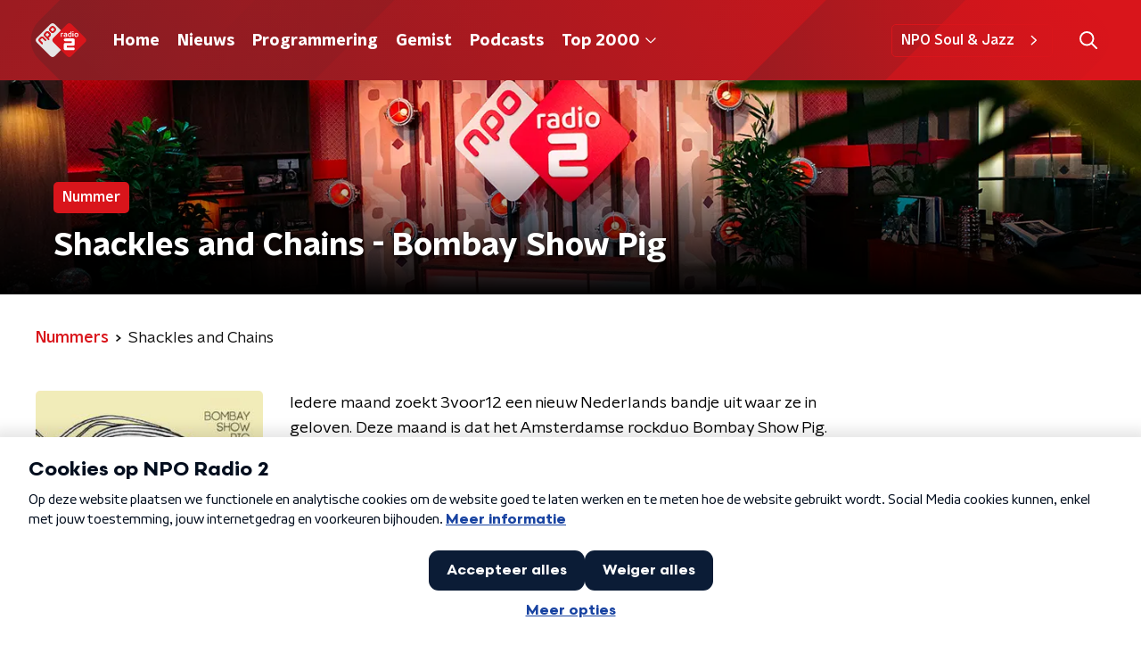

--- FILE ---
content_type: image/svg+xml
request_url: https://www.nporadio2.nl/svg/header-small.svg
body_size: 839
content:
<svg xmlns="http://www.w3.org/2000/svg" fill="none" viewBox="0 0 1920 90">
	<mask id="radio-2-header-decoration-a" width="1271" height="1271" x="-262" y="-942" maskUnits="userSpaceOnUse" style="mask-type:luminance">
		<path fill="#fff" d="M1009-942H-262V329h1271V-942Z"/>
	</mask>
	<g mask="url(#radio-2-header-decoration-a)">
		<path fill="url(#radio-2-header-decoration-b)" d="M271.38 286.7A143.44 143.44 0 0 0 373.5 329c38.59 0 74.86-15.01 102.13-42.3l412.55-412.69a143.46 143.46 0 0 0 42.3-102.1c0-27-7.36-52.86-21.13-75.3l-511.7 511.62a33.59 33.59 0 0 1-23.87 9.89 33.6 33.6 0 0 1-23.88-9.89l.02-.04-491.08-491a143.45 143.45 0 0 1-42.3-102.09c.01-38.57 15.03-74.82 42.3-102.1l-78.53 78.53a143.33 143.33 0 0 0-42.2 96.34c-1.58 40.8 14.64 80.28 43.51 109.15L271.38 286.7Z" opacity=".5"/>
	</g>
	<mask id="radio-2-header-decoration-c" width="1271" height="1271" x="911" y="-240" maskUnits="userSpaceOnUse" style="mask-type:luminance">
		<path fill="#fff" d="M2182-240H911v1271h1271V-240Z"/>
	</mask>
	<g mask="url(#radio-2-header-decoration-c)">
		<path fill="url(#radio-2-header-decoration-d)" d="M1648.61-197.7a143.42 143.42 0 0 0-102.1-42.3 143.44 143.44 0 0 0-102.13 42.3L1031.83 215a143.44 143.44 0 0 0-42.3 102.1c0 26.8 7.25 52.49 20.83 74.81.15.25.5.29.7.09l511.3-511.23a33.6 33.6 0 0 1 23.87-9.89c9.03 0 17.5 3.52 23.88 9.89l-.02.04 491.08 491a143.42 143.42 0 0 1 42.3 102.09c0 38.57-15.02 74.82-42.3 102.1l78.53-78.53a143.3 143.3 0 0 0 42.19-96.35c1.59-40.8-14.63-80.28-43.51-109.15L1648.61-197.7Z"/>
	</g>
	<path fill="url(#radio-2-header-decoration-e)" d="M938.19-551 363.39 23.77a30 30 0 0 0 0 42.43l574.8 574.8a30 30 0 0 0 42.42 0L1555.4 66.2a30 30 0 0 0 0-42.43L980.61-551a30 30 0 0 0-42.42 0Z" opacity=".55"/>
	<defs>
		<linearGradient id="radio-2-header-decoration-b" x1="-263.26" x2="906.24" y1="-79.01" y2="-79.01" gradientUnits="userSpaceOnUse">
			<stop offset=".4" stop-color="#D9151B"/>
			<stop offset=".49" stop-color="#D0151B"/>
			<stop offset=".63" stop-color="#B7181E"/>
			<stop offset=".81" stop-color="#901C22"/>
			<stop offset="1" stop-color="#5F2228"/>
		</linearGradient>
		<linearGradient id="radio-2-header-decoration-d" x1="2187.55" x2="1011.35" y1="168" y2="168" gradientUnits="userSpaceOnUse">
			<stop offset=".4" stop-color="#D9151B"/>
			<stop offset=".49" stop-color="#D0151B"/>
			<stop offset=".63" stop-color="#B7181E"/>
			<stop offset=".81" stop-color="#901C22"/>
			<stop offset="1" stop-color="#5F2228"/>
		</linearGradient>
		<linearGradient id="radio-2-header-decoration-e" x1="1285.01" x2="688.06" y1="-256.88" y2="340.08" gradientUnits="userSpaceOnUse">
			<stop stop-color="#D9151B"/>
			<stop offset="1" stop-color="#732026"/>
		</linearGradient>
	</defs>
</svg>


--- FILE ---
content_type: application/javascript
request_url: https://www.nporadio2.nl/_next/static/chunks/635-0fe0a3ed7cd3c4a6.js
body_size: 3652
content:
"use strict";(self.webpackChunk_N_E=self.webpackChunk_N_E||[]).push([[635],{14354:function(n,t,r){r.d(t,{R:function(){return g}});r(52322);var o=r(86557),e=(r(34419),r(92228)),i=r(35505),a=r(23246);function u(){var n=(0,e.Z)(["\n    box-shadow: 0 2px 4px rgba(0, 0, 0, 0.25);\n  "]);return u=function(){return n},n}function c(){var n=(0,e.Z)(["\n  display: block;\n  width: 100%;\n  height: auto;\n  box-shadow: 0 0 4px rgba(0, 0, 0, 0.25);\n  border-radius: ",";\n\n  ","\n"]);return c=function(){return n},n}var d=i.ZP.img.withConfig({componentId:"sc-c3da1944-0"})(c(),(function(n){return n.theme.defaultBorderRadius}),a.wO.M(u())),f=r(88314);function l(){var n=(0,e.Z)(["\n    font-size: 18px;\n    line-height: 24px;\n  "]);return l=function(){return n},n}function s(){var n=(0,e.Z)(["\n  font-family: ",";\n  font-weight: ",";\n  font-size: 17px;\n  line-height: 22px;\n  margin-top: 10px;\n  color: ",";\n\n  ","\n"]);return s=function(){return n},n}(0,i.ZP)(f.Z).withConfig({componentId:"sc-ae90fb2a-0"})(s(),(function(n){return n.theme.semiboldFontFamily}),(function(n){return n.theme.semiboldFontWeight}),(function(n){return"dark"===n.linkAppearance?n.theme.textOnLightColor:n.theme.textOnDarkColor}),a.wO.M(l())),r(39097),r(17066);function h(){var n=(0,e.Z)(["\n  position: relative;\n  display: block;\n  text-decoration: none;\n\n  svg,\n  img,\n  p {\n    transition: all 200ms ease;\n  }\n\n  &:hover {\n    "," {\n      box-shadow: 0 2px 8px rgba(0, 0, 0, 0.6);\n    }\n\n    p {\n      color: ",";\n    }\n\n    svg {\n      opacity: 1;\n    }\n  }\n"]);return h=function(){return n},n}i.ZP.a.withConfig({componentId:"sc-ea6488e5-0"})(h(),d,(function(n){return n.customHoverColor?n.customHoverColor:"light"===n.appearance?n.theme.baseTileWrapperHoverColorOnDark:n.theme.baseTileWrapperHoverColorOnLight}));var g=(0,o.t)("/images/components/base-tile/placeholder.webp")},88314:function(n,t,r){var o=r(92228);function e(){var n=(0,o.Z)(["\n  margin: 0 0 25px;\n  font-size: 16px;\n  line-height: 22px;\n  color: ",";\n  font-family: ",";\n  font-weight: ",";\n"]);return e=function(){return n},n}var i=r(35505).ZP.p.withConfig({componentId:"sc-a8a84611-0"})(e(),(function(n){return n.theme.textOnLightColor}),(function(n){return"semibold"===n.weight?n.theme.semiboldFontFamily:n.theme.textFontFamily}),(function(n){return"semibold"===n.weight?n.theme.semiboldFontWeight:n.theme.textFontWeight}));t.Z=i},18884:function(n,t,r){var o=r(92228),e=r(35505),i=r(23246);function a(){var n=(0,o.Z)(["\n    display: grid;\n    grid-gap: 15px;\n    grid-template-columns: repeat(2, 1fr);\n  "]);return a=function(){return n},n}function u(){var n=(0,o.Z)(["\n    grid-gap: ","px;\n    grid-template-columns: repeat(4, 1fr);\n  "]);return u=function(){return n},n}function c(){var n=(0,o.Z)(["\n  display: flex;\n  flex-direction: column;\n  gap: 15px;\n\n  ","\n\n  ","\n"]);return c=function(){return n},n}var d=e.ZP.div.withConfig({componentId:"sc-3df3eb31-0"})(c(),i.wO.S(a()),(function(n){return i.wO.L(u(),n.gap?n.gap:15)}));t.Z=d},52686:function(n,t,r){var o=r(92228),e=r(35505),i=r(23246);function a(){var n=(0,o.Z)(["\n    box-shadow: 0 2px 4px rgba(0, 0, 0, 0.25);\n  "]);return a=function(){return n},n}function u(){var n=(0,o.Z)(["\n  width: 100%;\n  height: auto;\n  box-shadow: 0 0 4px rgba(0, 0, 0, 0.25);\n  border-radius: ",";\n  /* since lazyLoading is optional, we set visibility to true by default */\n\n  display: ",";\n  ","\n"]);return u=function(){return n},n}var c=e.ZP.img.withConfig({componentId:"sc-4030dc0b-0"})(u(),(function(n){return n.theme.defaultBorderRadius}),(function(n){var t=n.$isVisible;return void 0===t||t?"block":"none"}),i.wO.M(a()));t.Z=c},77278:function(n,t,r){var o=r(92228),e=r(35505),i=r(23246);function a(){var n=(0,o.Z)(["\n  --font-size: 0.875rem;\n\n  color: ",";\n  font-size: var(--font-size);\n  line-height: 1.375;\n  margin: 10px 0 0;\n\n  @media (min-width: ","px) {\n    --font-size: 1rem;\n  }\n"]);return a=function(){return n},n}var u=e.ZP.h3.withConfig({componentId:"sc-67273939-0"})(a(),(function(n){return n.textColor}),i.J7.M);t.Z=u},75007:function(n,t,r){var o=r(70865),e=r(96670),i=r(26297),a=r(92228),u=r(52322),c=r(39097),d=r.n(c),f=r(35505),l=r(2998),s=r(17066),h=r(52686);function g(){var n=(0,a.Z)(["\n  --transition-duration: 200ms;\n\n  position: relative;\n  display: block;\n  text-decoration: none;\n\n  p {\n    /* TODO: remove styling like this from the parent, not it's responsibility */\n    color: ",";\n  }\n\n  img {\n    transition: box-shadow var(--transition-duration);\n  }\n\n  h3,\n  p,\n  span {\n    transition: color var(--transition-duration);\n  }\n\n  svg {\n    transition: opacity var(--transition-duration);\n  }\n\n  &:hover {\n    "," {\n      box-shadow: 0 2px 8px rgba(0, 0, 0, 0.6);\n    }\n\n    h3,\n    p,\n    span {\n      color: ",";\n    }\n\n    svg {\n      opacity: 1;\n    }\n  }\n"]);return g=function(){return n},n}var p=f.ZP.a.withConfig({componentId:"sc-386e484-0"})(g(),(function(n){return n.textColor}),h.Z,(function(n){return n.hoverTextColor}));t.Z=function(n){var t=n.children,r=n.className,a=n.href,c=n.lazyLoadingRef,f=(0,i.Z)(n,["children","className","href","lazyLoadingRef"]),h="string"===typeof a&&(0,s.hD)(a),g=(0,l.t8)().state,x=g.hoverTextColor,m=g.textColor;return h?(0,u.jsx)(d(),(0,e.Z)((0,o.Z)({href:h},f),{passHref:!0,children:(0,u.jsx)(p,{className:r,hoverTextColor:x,ref:c,textColor:m,children:t})})):(0,u.jsx)(p,{className:r,hoverTextColor:x,href:String(a),ref:c,rel:"noopener noreferrer",target:"_blank",textColor:m,children:t})}},68596:function(n,t,r){var o=r(92228),e=r(52322),i=r(35505),a=r(17770),u=r(29752),c=r(11519),d=r(86340),f=r(2998),l=r(23246),s=r(66493);function h(){var n=(0,o.Z)(["\n  display: flex;\n  flex-direction: column;\n  background: ",";\n"]);return h=function(){return n},n}function g(){var n=(0,o.Z)(["\n    background-size: ",";\n  "]);return g=function(){return n},n}function p(){var n=(0,o.Z)(["\n    background-size: ",";\n  "]);return p=function(){return n},n}function x(){var n=(0,o.Z)(["\n    background-size: ",";\n  "]);return x=function(){return n},n}function m(){var n=(0,o.Z)(["\n    border-radius: 0;\n    margin-top: ",";\n    margin-bottom: -1px;\n    padding: ","px 0 ",";\n    ","\n  "]);return m=function(){return n},n}function v(){var n=(0,o.Z)(["\n  z-index: 1;\n  position: relative;\n  margin-left: 0;\n  margin-right: 0;\n  margin-top: ",";\n  margin-bottom: -1px;\n  overflow: hidden;\n  padding: ","\n    0 ",";\n  background: ",";\n  ","\n  ","\n\n  ","\n\n  ","\n\n  ","\n\n  ","\n"]);return v=function(){return n},n}function b(){var n=(0,o.Z)(["\n    height: ","px;\n  "]);return b=function(){return n},n}function Z(){var n=(0,o.Z)(["\n    top: -60px;\n    height: ","px;\n  "]);return Z=function(){return n},n}function C(){var n=(0,o.Z)(["\n    top: -90px;\n    height: ","px;\n  "]);return C=function(){return n},n}function w(){var n=(0,o.Z)(["\n        top: 0;\n        left: -145px;\n      "]);return w=function(){return n},n}function k(){var n=(0,o.Z)(["\n        top: 0;\n        right: -105px;\n      "]);return k=function(){return n},n}function S(){var n=(0,o.Z)(["\n          left: -195px;\n        "]);return S=function(){return n},n}function z(){var n=(0,o.Z)(["\n          right: -160px;\n        "]);return z=function(){return n},n}function y(){var n=(0,o.Z)(["\n      width: ","px;\n      height: ","px;\n\n      ","\n\n      ","\n\n    "]);return y=function(){return n},n}function O(){var n=(0,o.Z)(["\n          left: -200px;\n        "]);return O=function(){return n},n}function P(){var n=(0,o.Z)(["\n          left: auto;\n          right: -170px;\n        "]);return P=function(){return n},n}function F(){var n=(0,o.Z)(["\n      width: ","px;\n      height: ","px;\n\n      ","\n\n      ","\n\n    "]);return F=function(){return n},n}function H(){var n=(0,o.Z)(["\n          left: 50%;\n          margin-left: -","px;\n        "]);return H=function(){return n},n}function I(){var n=(0,o.Z)(["\n          left: 50%;\n          right: auto;\n          margin-left: 365px;\n        "]);return I=function(){return n},n}function j(){var n=(0,o.Z)(["\n      width: ","px;\n      height: ","px;\n\n      ","\n\n      ","\n    "]);return j=function(){return n},n}function M(){var n=(0,o.Z)(["\n  z-index: -1;\n  overflow: hidden;\n  position: absolute;\n  top: -30px;\n  width: 100vw;\n  height: ","px;\n  pointer-events: none;\n  max-width: 100%;\n\n  ","\n\n  ","\n\n  ","\n\n  &:before {\n    content: '';\n    position: absolute;\n    display: block;\n    width: ","px;\n    height: ","px;\n    background: ",";\n    background-size: cover;\n    background-position: left top;\n    margin-left: 0;\n\n    ","\n\n    ","\n\n    ","\n\n    ","\n\n    ","\n  }\n"]);return M=function(){return n},n}var L=i.ZP.div.withConfig({componentId:"sc-8cb50e81-0"})(h(),(function(n){return n.background||n.theme.mainContentBackgroundColor})),N=i.ZP.div.withConfig({componentId:"sc-8cb50e81-1"})(v(),(function(n){return n.startSlantedHeight?"".concat(Math.ceil(.5*n.startSlantedHeight),"px"):0}),(function(n){return n.startSlantedHeight?"".concat(Math.ceil(.5*n.theme.mainContentPaddingTopSlanted),"px"):"".concat(Math.ceil(.5*n.theme.mainContentPaddingTopNoSlant),"px")}),(function(n){return n.endSlantedHeight?"".concat(.5*n.endSlantedHeight+16,"px"):"16px"}),(function(n){return n.background||n.theme.mainContentBackgroundColor}),(function(n){return Boolean(n.backgroundPosition)&&"background-position: ".concat(n.backgroundPosition,";")}),(function(n){return Boolean(n.backgroundFilter)&&"backdrop-filter: ".concat(n.backgroundFilter,";")}),l.wO.XS(g(),(function(n){return n.backgroundSize?n.backgroundSize:"213%"})),l.wO.M(p(),(function(n){return n.backgroundSize?n.backgroundSize:"100%"})),l.wO.XL(x(),(function(n){return n.backgroundSize?n.backgroundSize:"85%"})),l.wO.M(m(),(function(n){return n.startSlantedHeight?"".concat(n.startSlantedHeight,"px"):0}),(function(n){return n.startSlantedHeight?n.theme.mainContentPaddingTopSlanted:n.theme.mainContentPaddingTopNoSlant}),(function(n){return n.endSlantedHeight?"".concat(.5*n.endSlantedHeight+26,"px"):"26px"}),(function(n){return n.backgroundFromM?"background: ".concat(n.backgroundFromM,";"):""}))),T=520,D=i.ZP.div.withConfig({componentId:"sc-8cb50e81-2"})(M(),260,l.wO.S(b(),340),l.wO.M(Z(),370),l.wO.L(C(),T),260,260,(function(n){return n.theme.contentSectionDecorationBackground}),(function(n){return"left"===n.decoration&&(0,i.iv)(w())}),(function(n){return"right"===n.decoration&&(0,i.iv)(k())}),l.wO.S(y(),340,340,(function(n){return"left"===n.decoration&&(0,i.iv)(S())}),(function(n){return"right"===n.decoration&&(0,i.iv)(z())})),l.wO.M(F(),370,370,(function(n){return"left"===n.decoration&&(0,i.iv)(O())}),(function(n){return"right"===n.decoration&&(0,i.iv)(P())})),l.wO.L(j(),T,T,(function(n){return"left"===n.decoration&&(0,i.iv)(H(),905)}),(function(n){return"right"===n.decoration&&(0,i.iv)(I())})));t.Z=(0,f.sN)((0,i.Zz)((function(n){var t=n.children,r=n.className,o=n.id,i=n.isFirst,l=void 0!==i&&i,h=n.isLast,g=void 0!==h&&h,p=n.theme,x=(0,f.t8)().state,m=x.background,v=x.backgroundColor,b=x.backgroundFilter,Z=x.backgroundFromM,C=x.backgroundPosition,w=x.backgroundSize,k=x.decoration,S=x.endSlantedColor,z=x.startSlantedColor,y=x.variant,O=p.mainContentDefaultSlantedHeight,P=p.mainContentDefaultSlantedHeight;return"radio2"===s.o?(0,e.jsx)(d.cV,{background:m,variant:y,children:t}):"radio4"===s.o?(0,e.jsx)(d.O3,{backgroundColor:v,variant:y,children:t}):"radio5"===s.o?(0,e.jsx)(d.Nz,{backgroundColor:v,variant:y,children:t}):(0,e.jsx)(L,{background:m||v,className:r,id:o,children:(0,e.jsxs)(N,{background:m||v,backgroundFilter:b,backgroundFromM:Z,backgroundPosition:C,backgroundSize:w,endSlantedHeight:g?void 0:p.mainContentDefaultSlantedHeight,startSlantedColor:z,startSlantedHeight:l?void 0:p.mainContentDefaultSlantedHeight,children:[!l&&O&&(0,e.jsx)(c.Z,{fillColor:z||v,height:O}),Boolean(k)&&(0,e.jsx)(D,{decoration:k}),(0,e.jsx)(a.Z,{children:t}),!g&&P&&(0,e.jsx)(u.Z,{fillColor:S||v,height:P})]})})})))},49855:function(n,t,r){var o=r(92228),e=r(52322),i=r(2784),a=r(35505),u=r(14354),c=r(34419),d=r(52686),f=r(77278),l=r(75007),s=r(2998),h=r(34879),g=r(53029);function p(){var n=(0,o.Z)(["\n  position: relative;\n"]);return p=function(){return n},n}function x(){var n=(0,o.Z)(["\n  position: absolute;\n  top: -10px;\n  left: -10px;\n  padding: 5px 10px;\n  background-color: ",";\n  color: ",";\n  border-radius: 5px;\n"]);return x=function(){return n},n}function m(){var n=(0,o.Z)(["\n  position: absolute;\n  width: 40px;\n  height: 40px;\n  left: 50%;\n  top: 50%;\n  transform: translate(-50%, -50%);\n  opacity: 0.75;\n"]);return m=function(){return n},n}function v(){var n=(0,o.Z)(["\n  margin: 10px 0 0;\n  color: ",";\n"]);return v=function(){return n},n}function b(){var n=(0,o.Z)(["\n  margin: 5px 0 0;\n  font-family: ",";\n  font-weight: ",";\n  color: ",";\n"]);return b=function(){return n},n}var Z=a.ZP.div.withConfig({componentId:"sc-2244b0da-0"})(p()),C=a.ZP.div.withConfig({componentId:"sc-2244b0da-1"})(x(),(function(n){return n.theme.mainAccentColor}),(function(n){return n.theme.textOnDarkColor})),w=(0,a.ZP)(h.Z).withConfig({componentId:"sc-2244b0da-2"})(m()),k=(0,a.ZP)(f.Z).withConfig({componentId:"sc-2244b0da-3"})(v(),(function(n){return n.textColor})),S=(0,a.ZP)(f.Z).withConfig({componentId:"sc-2244b0da-4"})(b(),(function(n){return n.theme.textFontFamily}),(function(n){return n.theme.textFontWeight}),(function(n){return n.textColor}));t.Z=function(n){var t=n.artist,r=n.hasVideo,o=void 0!==r&&r,a=n.imageUrl,f=n.label,h=void 0===f?null:f,p=n.name,x=n.url,m=(0,s.t8)().state.textColor,v=(0,i.useRef)(null),b=(0,g.Z)(v,{freezeOnceVisible:!0}),z=Boolean(null===b||void 0===b?void 0:b.isIntersecting);return(0,e.jsxs)(l.Z,{href:x,lazyLoadingRef:v,children:[(0,e.jsxs)(Z,{children:[Boolean(h)&&(0,e.jsx)(C,{children:h}),o&&(0,e.jsx)(w,{color:"#fff"}),(0,e.jsx)(d.Z,{$isVisible:z,alt:p,as:c.Z,height:"281.25",imageSize:o?c.l.VIDEOCLIP:c.l.TILE,imageUrl:a||u.R,loading:"lazy",width:"281.25"})]}),(0,e.jsxs)(k,{textColor:m,children:[o&&"".concat(t," - "),p]}),t&&t.length>0&&!o&&(0,e.jsx)(S,{textColor:m,children:t})]})}}}]);

--- FILE ---
content_type: application/javascript
request_url: https://www.nporadio2.nl/_next/static/CdFuke6Knwdf6HznC7sK0/_buildManifest.js
body_size: 3331
content:
self.__BUILD_MANIFEST=function(e,s,a,t,i,c,g,n,u,d,r,p,l,o,m,k,h,b,f,j,S,w,I,y,v,z,_,T,N,F,A,D,B,x,E,G,L){return{__rewrites:{beforeFiles:[],afterFiles:[],fallback:[]},"/":[e,s,a,t,i,g,c,u,l,"static/chunks/pages/index-d3393453d0515c60.js"],"/404":[e,s,a,t,i,c,"static/chunks/pages/404-2e68ada338d41d6f.js"],"/_appForNativeApp":["static/chunks/pages/_appForNativeApp-32247b4e7e6e173e.js"],"/_error":[e,s,a,t,i,c,"static/chunks/pages/_error-0d85fc6bb2ad8193.js"],"/app/nieuws/[categorySlug]/[articleId]/[articleSlug]":[e,s,a,t,i,g,c,n,r,o,"static/chunks/2070-965743fb60cd8ba6.js","static/chunks/pages/app/nieuws/[categorySlug]/[articleId]/[articleSlug]-f64cc7acf0655961.js"],"/app/thema/[...appTheme]":[e,s,a,t,i,g,m,c,n,u,p,k,h,l,w,b,"static/chunks/pages/app/thema/[...appTheme]-ecbb40b2f0a05925.js"],"/app-de-studio":[e,s,a,t,i,g,c,n,"static/chunks/pages/app-de-studio-850a8b0db9d506ea.js"],"/artist/[legacyId]/[name]":["static/chunks/pages/artist/[legacyId]/[name]-b691b523bc3fd8fa.js"],"/djs":[e,s,a,t,i,g,c,n,d,"static/chunks/pages/djs-bac4dca7b4e60266.js"],"/djs/[slug]":[e,s,a,t,i,g,c,n,r,"static/chunks/pages/djs/[slug]-058e5e50f1e42a42.js"],"/fragmenten":[e,s,a,t,i,g,c,n,u,_,"static/chunks/pages/fragmenten-77d272eefdf234c0.js"],"/fragmenten/[programmeSlug]/[fragmentId]/[date-fragmentSlug]":[e,s,a,t,i,g,c,n,r,T,"static/chunks/pages/fragmenten/[programmeSlug]/[fragmentId]/[date-fragmentSlug]-b13ce0a101f0a110.js"],"/gedraaid":[e,s,a,t,i,g,"static/chunks/7733-d8774c9bf82ba306.js",c,n,d,N,"static/chunks/pages/gedraaid-58d8cdfcc347a014.js"],"/gedraaid/[date]":[e,s,a,t,i,g,c,n,d,N,"static/chunks/pages/gedraaid/[date]-9c8410274509d306.js"],"/gemist":[e,s,a,t,i,g,c,n,d,p,"static/chunks/pages/gemist-93a7be550a3e4f8a.js"],"/gemist/audio/[legacyId]/[legacySlug]":[e,s,a,t,i,c,"static/chunks/pages/gemist/audio/[legacyId]/[legacySlug]-2950339523739757.js"],"/live":[e,s,a,t,i,g,c,n,I,"static/chunks/pages/live-93014b6187fc41f6.js"],"/muziek/artiesten":[e,s,a,t,i,g,c,n,d,"static/chunks/pages/muziek/artiesten-08e2c5fbfb786f8f.js"],"/muziek/artiesten/[id]/[slug]":[e,s,a,t,i,g,c,n,r,f,F,"static/chunks/pages/muziek/artiesten/[id]/[slug]-01a14575f6b7bb70.js"],"/muziek/artiesten/[id]/[slug]/nieuws":[e,s,a,t,i,g,c,n,u,d,j,"static/chunks/pages/muziek/artiesten/[id]/[slug]/nieuws-8d0dab3552210ccb.js"],"/muziek/artiesten/[id]/[slug]/nummers":[e,s,a,t,i,g,c,n,d,f,A,"static/chunks/pages/muziek/artiesten/[id]/[slug]/nummers-6ee2328054dd8fbc.js"],"/muziek/nummers":[e,s,a,t,i,g,c,n,d,f,A,"static/chunks/pages/muziek/nummers-ade15447a71f936a.js"],"/muziek/nummers/[id]/[slug]":[e,s,a,t,i,g,c,n,r,f,F,"static/chunks/pages/muziek/nummers/[id]/[slug]-b0ffb1e874f541fa.js"],"/nieuws":[e,s,a,t,i,g,c,n,u,d,j,"static/chunks/pages/nieuws-d4ce263b27ccef5d.js"],"/nieuws/liveblog/preview/[articleId]":[e,s,a,t,i,g,c,n,r,o,y,"static/chunks/pages/nieuws/liveblog/preview/[articleId]-9e9c8e812b8c499c.js"],"/nieuws/preview/[articleId]":[e,s,a,t,i,g,c,n,r,o,y,"static/chunks/pages/nieuws/preview/[articleId]-18a3a376d2831e40.js"],"/nieuws/rss":["static/chunks/pages/nieuws/rss-68a537aaeea1757c.js"],"/nieuws/[categorySlug]":[e,s,a,t,i,g,c,n,u,d,j,"static/chunks/pages/nieuws/[categorySlug]-7b099148836416ef.js"],"/nieuws/[categorySlug]/[articleId]":["static/chunks/pages/nieuws/[categorySlug]/[articleId]-748078f695e69837.js"],"/nieuws/[categorySlug]/[articleId]/[articleSlug]":[e,s,a,t,i,g,c,n,r,o,y,"static/chunks/pages/nieuws/[categorySlug]/[articleId]/[articleSlug]-8f64b0578a08d84b.js"],"/overzicht/preview/[pageId]":[e,s,a,t,i,g,c,u,D,"static/chunks/pages/overzicht/preview/[pageId]-4c67ff358b8ead81.js"],"/overzicht/[slug]":[e,s,a,t,i,g,c,u,D,"static/chunks/pages/overzicht/[slug]-4abb4993d8ec3352.js"],"/playlist":["static/chunks/pages/playlist-14000de30d1749d7.js"],"/podcasts":[e,s,a,t,i,g,c,n,d,B,"static/chunks/pages/podcasts-1fdae9d636a77e6d.js"],"/podcasts/[feedSlug]":[e,s,a,t,i,g,c,n,r,x,B,"static/chunks/pages/podcasts/[feedSlug]-c830199b8dc4f64c.js"],"/podcasts/[feedSlug]/[episodeId]/[episodeSlug]":[e,s,a,t,i,g,c,n,r,x,"static/chunks/pages/podcasts/[feedSlug]/[episodeId]/[episodeSlug]-beef23508b847480.js"],"/programmas":[e,s,a,t,i,g,c,n,d,"static/chunks/pages/programmas-f831f13f00489a30.js"],"/programmas/preview/[programmeSlug]":[e,s,a,t,i,g,c,n,r,E,"static/chunks/pages/programmas/preview/[programmeSlug]-3429fe5cc362c35e.js"],"/programmas/[slug]":[e,s,a,t,i,g,c,n,r,E,"static/chunks/pages/programmas/[slug]-7478493418ef2993.js"],"/programmas/[slug]/fragmenten":[e,s,a,t,i,g,c,n,u,_,"static/chunks/pages/programmas/[slug]/fragmenten-bcde71d70d5fff60.js"],"/programmas/[slug]/nieuws":[e,s,a,t,i,g,c,n,u,d,j,"static/chunks/pages/programmas/[slug]/nieuws-f15c2f17de22df56.js"],"/programmering":[e,s,a,t,i,g,c,n,I,G,"static/chunks/pages/programmering-e2dba6584b4ceb53.js"],"/programmering/[year]/[month]/[day]":[e,s,a,t,i,g,c,n,I,G,"static/chunks/pages/programmering/[year]/[month]/[day]-ec328b4a49274560.js"],"/radio":[e,s,a,t,i,g,c,n,u,p,I,"static/chunks/pages/radio-9ae051ddbc495163.js"],"/sitemap":["static/chunks/pages/sitemap-20c07f534c8119ba.js"],"/sitemap/[basegroup_page]":["static/chunks/pages/sitemap/[basegroup_page]-1a45191ade865879.js"],"/sitemap-googlenews.xml":["static/chunks/pages/sitemap-googlenews.xml-3a70b9f45d3a426b.js"],"/sitemaps/[sitemapName]":["static/chunks/pages/sitemaps/[sitemapName]-aea1b6f110727d52.js"],"/song/[legacyId]/[legacySlug]":["static/chunks/pages/song/[legacyId]/[legacySlug]-6dcae80bcebbb374.js"],"/testpagina":[e,s,a,t,i,g,m,c,n,u,d,p,k,h,f,"static/chunks/pages/testpagina-262a06e1c84d54f8.js"],"/thema/preview/[pageId]":[e,s,a,t,i,g,m,c,n,u,p,k,h,l,w,b,"static/chunks/pages/thema/preview/[pageId]-3405864a18128094.js"],"/thema/[theme]/nieuws":[e,s,a,t,i,g,c,n,u,l,b,"static/chunks/pages/thema/[theme]/nieuws-aa08413f4940f3da.js"],"/thema/[theme]/[[...childTheme]]":[e,s,a,t,i,g,m,c,n,u,p,k,h,l,w,b,"static/chunks/pages/thema/[theme]/[[...childTheme]]-16535f423c1ece17.js"],"/top2000/cafe":[e,s,a,t,i,g,c,n,v,"static/chunks/pages/top2000/cafe-bb793698fd5636b8.js"],"/top2000/nieuws":[e,s,a,t,i,g,c,n,u,d,j,"static/chunks/pages/top2000/nieuws-c0ff86075c9f4c09.js"],"/top2000/nieuws/[articleId]/[articleSlug]":[e,s,a,t,i,g,c,n,r,o,y,"static/chunks/pages/top2000/nieuws/[articleId]/[articleSlug]-d15834a716a4453a.js"],"/top2000/statistieken":[e,s,a,t,i,g,c,n,"static/chunks/pages/top2000/statistieken-0538009b49f8f508.js"],"/top2000/statistieken/door-de-jaren-heen":[e,s,a,t,i,c,"static/chunks/pages/top2000/statistieken/door-de-jaren-heen-6f010304b936a8f4.js"],"/top2000/statistieken/door-de-jaren-heen/[artistSlug]":[e,s,a,t,i,c,"static/chunks/pages/top2000/statistieken/door-de-jaren-heen/[artistSlug]-ecb875d59b41b7a5.js"],"/top2000/statistieken/door-de-jaren-heen/[artistSlug]/[titleSlug]":[e,s,a,t,i,g,z,"static/chunks/2662-3860c8c98ed286de.js",c,n,S,"static/chunks/pages/top2000/statistieken/door-de-jaren-heen/[artistSlug]/[titleSlug]-79a3e2effc6553b4.js"],"/top2000/statistieken/leeftijden":[e,s,a,t,i,c,"static/chunks/pages/top2000/statistieken/leeftijden-ea51d724146f75c0.js"],"/top2000/statistieken/leeftijden/[ageGroupSlug]":[e,s,a,t,i,g,z,"static/chunks/2807-296b297817b2562f.js",c,n,S,"static/chunks/pages/top2000/statistieken/leeftijden/[ageGroupSlug]-7cd20c65df7a92e0.js"],"/top2000/statistieken/locaties":[e,s,a,t,i,c,"static/chunks/pages/top2000/statistieken/locaties-d39bd09b43ff98a0.js"],"/top2000/statistieken/locaties/[slug]":[e,s,a,t,i,c,"static/chunks/pages/top2000/statistieken/locaties/[slug]-806cbef6b7880a21.js"],"/top2000/statistieken/locaties/[slug]/[provinceSlug]":[e,s,a,t,i,c,"static/chunks/pages/top2000/statistieken/locaties/[slug]/[provinceSlug]-19f000d24ef75bd4.js"],"/top2000/statistieken/locaties/[slug]/[provinceSlug]/[edition]":[e,s,a,t,i,g,c,n,S,"static/chunks/pages/top2000/statistieken/locaties/[slug]/[provinceSlug]/[edition]-58e4046e75ecd1ec.js"],"/top2000/statistieken/populaire-artiesten/[artistSlug]/[edition]":[e,s,a,t,i,g,z,L,c,n,S,"static/chunks/pages/top2000/statistieken/populaire-artiesten/[artistSlug]/[edition]-b237ec9a192437e7.js"],"/top2000/statistieken/stijgers-en-dalers/[year]":[e,s,a,t,i,g,z,L,c,n,S,"static/chunks/pages/top2000/statistieken/stijgers-en-dalers/[year]-ad12bd21008b1830.js"],"/top2000/terugkijken":[e,s,a,t,i,g,c,n,v,"static/chunks/pages/top2000/terugkijken-ff19df2d1e775360.js"],"/top2000/veelgestelde-vragen":[e,s,a,t,i,g,c,n,v,"static/chunks/pages/top2000/veelgestelde-vragen-7fb5833564532a19.js"],"/top2000/[[...childTheme]]":[e,s,a,t,i,g,m,c,n,u,p,k,h,l,w,b,"static/chunks/pages/top2000/[[...childTheme]]-457bd29c9a260ebe.js"],"/uitzendingen":[e,s,a,t,i,g,c,n,"static/chunks/pages/uitzendingen-2b003db2c5e31926.js"],"/uitzendingen/[programmeSlug]/[broadcastId]/[date-broadcastSlug]":[e,s,a,t,i,g,c,n,u,r,p,T,"static/chunks/pages/uitzendingen/[programmeSlug]/[broadcastId]/[date-broadcastSlug]-a493ec3be3460559.js"],"/zoeken/[searchTerm]":[e,s,a,t,i,g,c,n,d,"static/chunks/pages/zoeken/[searchTerm]-329a66807d543b28.js"],"/zoekresultaten":["static/chunks/pages/zoekresultaten-9f2278e79622dddb.js"],"/[programmeSlug]/gemist/audio/[legacyId]/[legacySlug]":[e,s,a,t,i,c,"static/chunks/pages/[programmeSlug]/gemist/audio/[legacyId]/[legacySlug]-d81a8487ce3c9ada.js"],"/[programmeSlug]/gemist/uitzendingen/[legacyId]/[legacyDate]":[e,s,a,t,i,c,"static/chunks/pages/[programmeSlug]/gemist/uitzendingen/[legacyId]/[legacyDate]-e1971508756a8e51.js"],"/[...customRoute]":[e,s,a,t,i,g,c,n,v,"static/chunks/pages/[...customRoute]-89161728c49cf500.js"],sortedPages:["/","/404","/_app","/_appForNativeApp","/_error","/app/nieuws/[categorySlug]/[articleId]/[articleSlug]","/app/thema/[...appTheme]","/app-de-studio","/artist/[legacyId]/[name]","/djs","/djs/[slug]","/fragmenten","/fragmenten/[programmeSlug]/[fragmentId]/[date-fragmentSlug]","/gedraaid","/gedraaid/[date]","/gemist","/gemist/audio/[legacyId]/[legacySlug]","/live","/muziek/artiesten","/muziek/artiesten/[id]/[slug]","/muziek/artiesten/[id]/[slug]/nieuws","/muziek/artiesten/[id]/[slug]/nummers","/muziek/nummers","/muziek/nummers/[id]/[slug]","/nieuws","/nieuws/liveblog/preview/[articleId]","/nieuws/preview/[articleId]","/nieuws/rss","/nieuws/[categorySlug]","/nieuws/[categorySlug]/[articleId]","/nieuws/[categorySlug]/[articleId]/[articleSlug]","/overzicht/preview/[pageId]","/overzicht/[slug]","/playlist","/podcasts","/podcasts/[feedSlug]","/podcasts/[feedSlug]/[episodeId]/[episodeSlug]","/programmas","/programmas/preview/[programmeSlug]","/programmas/[slug]","/programmas/[slug]/fragmenten","/programmas/[slug]/nieuws","/programmering","/programmering/[year]/[month]/[day]","/radio","/sitemap","/sitemap/[basegroup_page]","/sitemap-googlenews.xml","/sitemaps/[sitemapName]","/song/[legacyId]/[legacySlug]","/testpagina","/thema/preview/[pageId]","/thema/[theme]/nieuws","/thema/[theme]/[[...childTheme]]","/top2000/cafe","/top2000/nieuws","/top2000/nieuws/[articleId]/[articleSlug]","/top2000/statistieken","/top2000/statistieken/door-de-jaren-heen","/top2000/statistieken/door-de-jaren-heen/[artistSlug]","/top2000/statistieken/door-de-jaren-heen/[artistSlug]/[titleSlug]","/top2000/statistieken/leeftijden","/top2000/statistieken/leeftijden/[ageGroupSlug]","/top2000/statistieken/locaties","/top2000/statistieken/locaties/[slug]","/top2000/statistieken/locaties/[slug]/[provinceSlug]","/top2000/statistieken/locaties/[slug]/[provinceSlug]/[edition]","/top2000/statistieken/populaire-artiesten/[artistSlug]/[edition]","/top2000/statistieken/stijgers-en-dalers/[year]","/top2000/terugkijken","/top2000/veelgestelde-vragen","/top2000/[[...childTheme]]","/uitzendingen","/uitzendingen/[programmeSlug]/[broadcastId]/[date-broadcastSlug]","/zoeken/[searchTerm]","/zoekresultaten","/[programmeSlug]/gemist/audio/[legacyId]/[legacySlug]","/[programmeSlug]/gemist/uitzendingen/[legacyId]/[legacyDate]","/[...customRoute]"]}}("static/chunks/893ce3de-6eae4da1672ddf57.js","static/chunks/7b3ddd08-42b89039fcd123fb.js","static/chunks/e44137f9-e8cf7cd2f0cd4bfa.js","static/chunks/2821-360fa911f8a2b8a8.js","static/chunks/2040-d906f48682a820bb.js","static/chunks/1520-6caadb878b0d0244.js","static/chunks/138-3c09a25efcd617b1.js","static/chunks/3713-9dc92c8652efaea1.js","static/chunks/4286-39f471afef5e9b56.js","static/chunks/1226-643f0edac9ccd261.js","static/chunks/3797-9a4f247de29159cb.js","static/chunks/8758-8973ef62ba07568b.js","static/chunks/7466-3261289e3ef9e512.js","static/chunks/1950-bafe823c9c7a9ce8.js","static/chunks/7429-f9c4d8810a5bdf61.js","static/chunks/9875-d43cace5e58e9347.js","static/chunks/4534-a97f7e8ce5a9b099.js","static/chunks/1300-55ae909a5fde82b7.js","static/chunks/635-0fe0a3ed7cd3c4a6.js","static/chunks/2209-1605223f9f966ca2.js","static/chunks/1941-4d6cf977c9c3fab6.js","static/chunks/118-c0dc5b793ee75b92.js","static/chunks/5124-00735bee5180b3de.js","static/chunks/5112-f2b9d04da84484cd.js","static/chunks/2130-95f0031adeaa950c.js","static/chunks/7064-95f542ef7a6595bc.js","static/chunks/1559-bac80d6e1a9119db.js","static/chunks/257-173adb22ebbaccb0.js","static/chunks/8975-e1c75ffb298eedb1.js","static/chunks/471-7a5589fdcca74c40.js","static/chunks/558-d4f819e487f8dc89.js","static/chunks/4436-c972ba65e2c23c3b.js","static/chunks/7939-33600ccaa5053e42.js","static/chunks/9205-4e66ef3a01568d2f.js","static/chunks/4148-9c297aa91b23e462.js","static/chunks/5194-34a02bf5cee228eb.js","static/chunks/739-be0828a9821a64b6.js"),self.__BUILD_MANIFEST_CB&&self.__BUILD_MANIFEST_CB();